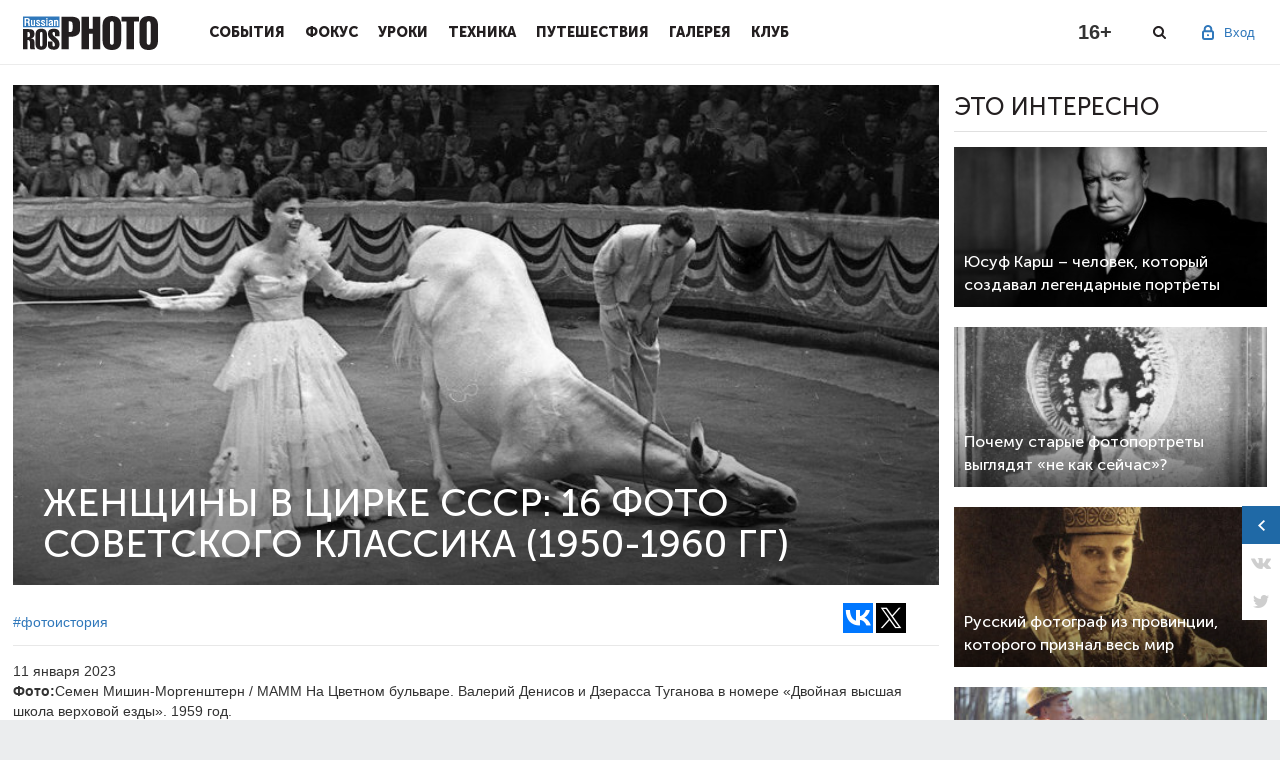

--- FILE ---
content_type: text/html; charset=utf-8
request_url: https://rosphoto.com/history/zhenshchiny_v_cirke_sssr_16_redkih_foto_sovetskogo_klassika_1950-1960_gg-9125
body_size: 10160
content:
<!doctype html>

<!--[if lt IE 7]>
<html lang="ru-RU" class="ie ie6 lte9 lte8 lte7 no-js">
<![endif]-->
<!--[if IE 7]>
<html lang="ru-RU" class="ie ie7 lte9 lte8 lte7 no-js">
<![endif]-->
<!--[if IE 8]>
<html lang="ru-RU" class="ie ie8 lte9 lte8 no-js">
<![endif]-->
<!--[if IE 9]>
<html lang="ru-RU" class="ie ie9 lte9 no-js">
<![endif]-->
<!--[if gt IE 9]>
<html lang="ru-RU" class="gte9 no-js">
<![endif]-->
<!--[if !IE]><!-->
<html lang="ru-RU" class="no-js">
<!--<![endif]-->

<head>
    
        <meta charset="utf-8">
        <meta name="SKYPE_TOOLBAR" content="SKYPE_TOOLBAR_PARSER_COMPATIBLE">
        <meta http-equiv="X-UA-Compatible" content="IE=edge">
        <meta name="viewport" content="width=device-width, initial-scale=1">
        <link rel="shortcut icon" href="/favicon.ico" type="image/x-icon">
        <title>Женщины в цирке СССР: 16 фото советского классика (1950-1960 гг) — Российское фото</title>
    
    <link type="text/css" property="stylesheet" rel="stylesheet" href="/pub/css/78d3105925a3396150336a626d4dd339.css">

    
    
    
    
    
    
    
    <link type="text/css" property="stylesheet" rel="stylesheet" href="/pub/css/c76d2c363efc911acc96c58ef80976c5.css">


    
    
    
    
    
    
    
    <script type="text/javascript" src="/pub/js/8f75e91df515f8d362e4b96969fdc659.js"></script>

    <script>
      window.JRDOMReady = function(a, b, c) {
        b = document, c = 'addEventListener';
        b[c] ? b[c]('DOMContentLoaded', a) : window.attachEvent('onload', a);
      };
    </script>
    <script type="text/javascript" src="/pub/js/8c05eb352dab32280658602c0cb6a253.js"></script>

        <script>
          Shadowbox.init();
        </script>
    
    
    
    <meta property="og:site_name" content="Российское фото">
<meta property="og:title" content="Женщины в цирке СССР: 16 фото советского классика (1950-1960 гг)">
<meta property="og:url" content="https://rosphoto.com/history/zhenshchiny_v_cirke_sssr_16_redkih_foto_sovetskogo_klassika_1950-1960_gg-9125">
<meta property="og:image" content="https://rosphoto.com/images/u/articles/2301/63301f1a5060ec3a099feab8.jpg">
        
    

</head>
<body cz-shortcut-listen="true">

<a href="#" id="back-to-top" title="Наверх"></a>
<div class="main-wrap" >
                    <div id="touchsurface"></div>
    
        <header class="pheader" >
            <div class="pheader_wrap">
                <div class="ph_logo"><a href="/"></a></div><button class="menu-toggle"></button><div class="ph_menu inactive"><a href="#" class="close-btn"></a><div class="ph_user ph_user_inmenu"><div class="ph_user_sign"><span>Вход</span><div class="ph_user_sub"><a href="/users/auth/?retpath=https%3A%2F%2Frosphoto.com%2Fhistory%2Fzhenshchiny_v_cirke_sssr_16_redkih_foto_sovetskogo_klassika_1950-1960_gg-9125" >Вход</a><a href="/users/signup/?retpath=https%3A%2F%2Frosphoto.com%2Fhistory%2Fzhenshchiny_v_cirke_sssr_16_redkih_foto_sovetskogo_klassika_1950-1960_gg-9125" >Регистрация</a></div></div><div class="clr"></div></div><div class="ph_item"><div class="ph_item_name"><a href="/event/">События</a></div></div><div class="ph_item"><div class="ph_item_name"><a href="/journal/">Фокус</a></div></div><div class="ph_item"><div class="ph_item_name"><a href="/photoschool/">Уроки</a></div></div><div class="ph_item"><div class="ph_item_name"><a href="/phototechnics/">Техника</a></div></div><div class="ph_item"><div class="ph_item_name"><a href="/travel/">Путешествия</a></div></div><div class="ph_item"><div class="ph_item_name"><a href="/ugallery/">Галерея</a></div></div><div class="ph_item"><div class="ph_item_name"><a href="/myclub/">Клуб</a></div></div><div class="ph_social mobile"><div class="soc-link-block">                                <a target="_blank" href="https://vk.com/rosphoto"></a><a target="_blank" href="https://twitter.com/Ros_Photo"></a>                                <a target="_blank" href="https://zen.yandex.ru/rosphoto"></a><a target="_blank" href="https://t.me/joinchat/AAAAAD8yKyU9NA3dq6L4lw"></a></div></div></div><div class="ph_darken"></div>
                <div class="ph_user">
                                            <div class="ph_user_sign">
                            <span>Вход</span>
                            <div class="ph_user_sub">
                                <a href="/users/auth/?retpath=https%3A%2F%2Frosphoto.com%2Fhistory%2Fzhenshchiny_v_cirke_sssr_16_redkih_foto_sovetskogo_klassika_1950-1960_gg-9125" >Вход</a>
                                <a href="/users/signup/?retpath=https%3A%2F%2Frosphoto.com%2Fhistory%2Fzhenshchiny_v_cirke_sssr_16_redkih_foto_sovetskogo_klassika_1950-1960_gg-9125" >Регистрация</a>
                            </div>
                        </div>
                                    </div>
                <div class="phd_social">
										<a target="_blank" class="d_vk" href="https://vk.com/rosphoto"></a>
										<a target="_blank" class="d_tg" href="https://t.me/joinchat/AAAAAD8yKyU9NA3dq6L4lw"></a>
                </div>
                <div class="ph_search"></div>
                <div class="ph_age">16+</div>
            </div>
            <div class="ph_search_block">
                <div class="ph_search_wrap">
                    <form class="form-search" action="/search/">
                        <input type="text" name="q" class="search-query" value="" placeholder="Поиск">
                    </form>
                    <a href="#" class="close-btn"></a>
                </div>
            </div>
            <div class="ps_darken"></div>
        </header>
    
    
    
    
<div id="widget">
    <div class="widget_closed">
        <a href="#" class="ww_expand">
            <span class="ww_expandar"></span>
                        <span class="ww_vk"></span>
            <span class="ww_tw"></span>
                    </a>
    </div>
    <div class="widget_opened">
        <div class="wo_head">
            <div class="wo_logo"></div>
            <div class="wo_close"></div>
        </div>
        <div class="wo_info">
            <div class="wo_info_top">
                <span class="wo_liked">Понравился наш материал? </span>
                <span class="wo_shared">Поделись с друзьями или нажми лайк!</span>
            </div>
            <div class="wo_social">
                <!--span><a href="#" class="wo_fb"></a> 32</span>
                <span><a href="#" class="wo_vk"></a> 21</span>
                <span><a href="#" class="wo_tw"></a> 19</span>
                <span><a href="#" class="wo_gp"></a> 19</span-->
                <div class="likes">
            <script>(function (w, doc) {
            if (!w.__utlWdgt) {
              w.__utlWdgt = true;
              var d = doc, s = d.createElement('script'), g = 'getElementsByTagName';
              s.type = 'text/javascript';
              s.charset = 'UTF-8';
              s.async = true;
              s.src = ('https:' == w.location.protocol ? 'https' : 'http') + '://w.uptolike.com/widgets/v1/uptolike.js';
              var h = d[g]('body')[0];
              h.appendChild(s);
            }
          })(window, document);
        </script>
        <div data-background-alpha="0.0" data-buttons-color="#FFFFFF" data-counter-background-color="#ffffff" data-share-counter-size="16" data-top-button="false" data-share-counter-type="separate" data-share-style="1" data-mode="share" data-like-text-enable="false" data-mobile-view="false" data-icon-color="#ffffff" data-orientation="horizontal" data-text-color="#000000" data-share-shape="rectangle" data-sn-ids="vk.tw." data-share-size="40" data-background-color="#ffffff" data-preview-mobile="false" data-mobile-sn-ids="fb.vk.tw.wh.ok.vb." data-pid="1564568" data-counter-background-alpha="1.0" data-following-enable="false" data-exclude-show-more="true" data-selection-enable="true" class="uptolike-buttons"></div>
    </div>            </div>
        </div>
    </div>
</div>    <div class="rg">
        <div class="rg_wrap">
            <div class="rg_close"><i></i></div>
            <div class="rg_content">
                <div class="rg_prev"><i></i></div>
                <div class="rg_image">
                    <div class="rg_image_box"></div>
                    <div class="rg_desc">
                        <div class="rg_count_box"></div>
                        <span class="rg_desc_box"></span>
                    </div>
                </div>
                <div class="rg_rek"><!-- Yandex.RTB R-A-626007-1 -->
<div id="yandex_rtb_R-A-626007-1"></div>
<script type="text/javascript">
    (function(w, d, n, s, t) {
        w[n] = w[n] || [];
        w[n].push(function() {
            Ya.Context.AdvManager.render({
                blockId: "R-A-626007-1",
                renderTo: "yandex_rtb_R-A-626007-1",
                async: true
            });
        });
        t = d.getElementsByTagName("script")[0];
        s = d.createElement("script");
        s.type = "text/javascript";
        s.src = "//an.yandex.ru/system/context.js";
        s.async = true;
        t.parentNode.insertBefore(s, t);
    })(this, this.document, "yandexContextAsyncCallbacks");
</script></div>
                <div class="rg_likes"><div class="likes">
            <script>(function (w, doc) {
            if (!w.__utlWdgt) {
              w.__utlWdgt = true;
              var d = doc, s = d.createElement('script'), g = 'getElementsByTagName';
              s.type = 'text/javascript';
              s.charset = 'UTF-8';
              s.async = true;
              s.src = ('https:' == w.location.protocol ? 'https' : 'http') + '://w.uptolike.com/widgets/v1/uptolike.js';
              var h = d[g]('body')[0];
              h.appendChild(s);
            }
          })(window, document);
        </script>
        <div data-background-alpha="0.0" data-buttons-color="#ffffff" data-counter-background-color="false" data-share-counter-size="16" data-top-button="false" data-share-counter-type="separate" data-share-style="0" data-mode="share" data-like-text-enable="false" data-mobile-view="false" data-icon-color="#777777" data-orientation="horizontal" data-text-color="#ffffff" data-share-shape="rectangle" data-sn-ids="vk.tw." data-share-size="40" data-background-color="#ffffff" data-preview-mobile="false" data-mobile-sn-ids="fb.vk.tw.wh.ok.vb." data-pid="1564568" data-counter-background-alpha="1.0" data-following-enable="false" data-exclude-show-more="true" data-selection-enable="true" class="uptolike-buttons"></div>
    </div></div>
                <div class="rg_next"><i></i></div>
            </div>
        </div>
    </div>
    <div class="hover_header">
        <div class="hover_header_wrap">
            <div class="hover_header_likes">
                <div class="likes">
            <script>(function (w, doc) {
            if (!w.__utlWdgt) {
              w.__utlWdgt = true;
              var d = doc, s = d.createElement('script'), g = 'getElementsByTagName';
              s.type = 'text/javascript';
              s.charset = 'UTF-8';
              s.async = true;
              s.src = ('https:' == w.location.protocol ? 'https' : 'http') + '://w.uptolike.com/widgets/v1/uptolike.js';
              var h = d[g]('body')[0];
              h.appendChild(s);
            }
          })(window, document);
        </script>
        <div data-background-alpha="0.0" data-buttons-color="#ffffff" data-counter-background-color="false" data-share-counter-size="16" data-top-button="false" data-share-counter-type="separate" data-share-style="0" data-mode="share" data-like-text-enable="false" data-mobile-view="false" data-icon-color="#777777" data-orientation="horizontal" data-text-color="#ffffff" data-share-shape="rectangle" data-sn-ids="vk.tw." data-share-size="40" data-background-color="#ffffff" data-preview-mobile="false" data-mobile-sn-ids="fb.vk.tw.wh.ok.vb." data-pid="1564568" data-counter-background-alpha="1.0" data-following-enable="false" data-exclude-show-more="true" data-selection-enable="true" class="uptolike-buttons"></div>
    </div>            </div>
            <div class="hover_header_title">
                                    Женщины в цирке СССР: 16 фото советского классика (1950-1960 гг)
                            </div>
        </div>
    </div>
<div class="article-page-1 main-article-page">
    <div class="cont">
        <div class="left-block margin-right-small">
            <div class="article-page-1-wrap">
                <div class="article-page-banner clearfix " style="background-image:url(/images/u/articles/2301/63301f1a5060ec3a099feab8.jpg)">
                                                            <div class="article-page-banner-text">
                        <h1>                                Женщины в цирке СССР: 16 фото
                                <br/>
                                советского классика (1950-1960 гг)
                                                    </h1>
                        <div class="article-page-banner-text-info-block">
                        </div>
                    </div>
                                    </div>
            </div>
            <div class="item_info">
                <div class="item_info_likes"><div class="likes">
            <script>(function (w, doc) {
            if (!w.__utlWdgt) {
              w.__utlWdgt = true;
              var d = doc, s = d.createElement('script'), g = 'getElementsByTagName';
              s.type = 'text/javascript';
              s.charset = 'UTF-8';
              s.async = true;
              s.src = ('https:' == w.location.protocol ? 'https' : 'http') + '://w.uptolike.com/widgets/v1/uptolike.js';
              var h = d[g]('body')[0];
              h.appendChild(s);
            }
          })(window, document);
        </script>
        <div data-background-alpha="0.0" data-buttons-color="#ffffff" data-counter-background-color="#ffffff" data-share-counter-size="16" data-top-button="false" data-share-counter-type="separate" data-share-style="1" data-mode="share" data-like-text-enable="false" data-mobile-view="false" data-icon-color="#ffffff" data-orientation="horizontal" data-text-color="#000000" data-share-shape="rectangle" data-sn-ids="vk.tw." data-share-size="30" data-background-color="#ffffff" data-preview-mobile="false" data-mobile-sn-ids="fb.vk.tw.wh.ok.vb." data-pid="1564568" data-counter-background-alpha="1.0" data-following-enable="false" data-exclude-show-more="true" data-selection-enable="true" class="uptolike-buttons"></div>
    </div></div>
                                    <a href="/history">#фотоистория</a>
                            </div>
            
    
    
            <div class="article-page-1-wrap">
                <div class="page-4-slider-chapter micro">
                                            Женщины в цирке СССР: 16 фото
                        <br/>
                        советского классика (1950-1960 гг)
                                    </div>
                <div class="likes_micro">
                                    </div>
                <div class="article-page-date">
                                            <div class="info single">
                                                        <span class="date">11 января 2023</span><br>
                            <strong>Фото:</strong>Семен Мишин-Моргенштерн / МАММ  На Цветном бульваре. Валерий Денисов и Дзерасса Туганова в номере «Двойная высшая школа верховой езды». 1959 год.<br>                                                    </div>
                                    </div>
            </div>
            <div class="article-page-1-wrap">
                                <div id="bonus">
                                    </div>
            </div>
            
            <div class="article-page-1-wrap">
                <div class="article-9125" id="article_content">
                                        <p><span>Продолжаем серию ретроспектив классиков советской фотографии, подготовленных совместно с&nbsp;Мультимедиа Арт Музеем, Москва и&nbsp;проектом </span><a class="article-link article-link_theme_undefined article-link_color_default" href="http://russiainphoto.ru" rel="noopener nofollow" target="_blank">russiainphoto.ru</a><span>. </span></p>

<p><span>Сегодня мы&nbsp;хотим познакомить вас с&nbsp;творчеством Семена Михайловича Моргенштерна (который работал под псевдонимом Мишин). Важным этапом в&nbsp;творчестве которого стала работа в&nbsp;сотрудничестве Союзцирком, Большим и&nbsp;Малым театром. </span></p>

<p><span>Семен Михайлович Моргенштерн родился 10&nbsp;января 1922 года в&nbsp;Москве. В&nbsp;юности он&nbsp;увлекся фотографией, что и&nbsp;определило его дальнейшую судьбу. Молодость С.М. Как и&nbsp;многие советские репортажные фотографы, во&nbsp;время Великой Отечественной войны <nobr>1941–1945</nobr> годов он&nbsp;работал на&nbsp;фронте. В&nbsp;те&nbsp;годы он&nbsp;представлял редакцию газеты «Красная Звезда».<br />
<br />
После войны работы классика публиковались в&nbsp;различных периодических изданиях&nbsp;— от&nbsp;заводских газет до&nbsp;всесоюзных журналов. Многие герои его съемок становились в&nbsp;последствии друзьями и&nbsp;товарищами фотографа, с&nbsp;которыми он&nbsp;поддерживал тесные отношения. Одним из&nbsp;примеров такой дружбы были его многолетние отношения с&nbsp;Юрием Никулиным.<br />
<br />
Семен Михайлович Моргенштерн умер 29&nbsp;июня 1991 года за&nbsp;рулем своего автомобиля.</span></p>

<p><img src="https://avatars.dzeninfra.ru/get-zen_doc/5250440/pub_63301e98ea8e514f71419a18_63301f1a8f9ddb6e1c6a404a/scale_1200" width="100%" /></p>

<p><i>Семен Мишин-Моргенштерн&nbsp;/ МАММ</i></p>

<p><span>Водная феерия «Счастливого плавания» в&nbsp;Московском цирке на&nbsp;Цветном бульваре. За&nbsp;кулисами.&nbsp;1959 год</span></p>

<p><img src="https://avatars.dzeninfra.ru/get-zen_doc/4361269/pub_63301e98ea8e514f71419a18_63301f1a5a0f85793480f818/scale_1200" width="100%" /></p>

<p><i>Семен Мишин-Моргенштерн&nbsp;/ МАММ</i></p>

<p><span>Новогоднее представление «Елка дружбы» в&nbsp;Лужниках.&nbsp;1&nbsp;декабря 1958&nbsp;— 31&nbsp;января 1959</span></p>

<p><img src="https://avatars.dzeninfra.ru/get-zen_doc/1931555/pub_63301e98ea8e514f71419a18_63301f1a76334d1d67961db0/scale_1200" width="100%" /></p>

<p><i>Семен Мишин-Моргенштерн&nbsp;/ МАММ</i></p>

<p><span>Выступление американских цирковых артистов на&nbsp;спортивной арене.&nbsp;1959&nbsp;год. Американская цирковая артистка Кими Иокои. </span></p>

<p><img src="https://avatars.dzeninfra.ru/get-zen_doc/4569450/pub_63301e98ea8e514f71419a18_63301f1a5a0f85793480f819/scale_1200" width="100%" /></p>

<p><i>Семен Мишин-Моргенштерн&nbsp;/ МАММ</i></p>

<p><span>Выступление артистов цирка на&nbsp;сцене Зеленого театра ВСХВ (ВДНХ). <nobr>1950-е.</nobr> </span></p>

<p><img src="https://avatars.dzeninfra.ru/get-zen_doc/3048507/pub_63301e98ea8e514f71419a18_63301f1a77c67618debb9149/scale_1200" width="100%" /></p>

<p><i>Семен Мишин-Моргенштерн&nbsp;/ МАММ</i></p>

<p><span>Танцовщица на&nbsp;проволоке Нина Логачева.&nbsp;1955&nbsp;— 1958&nbsp;год. Московский цирк на&nbsp;Цветном бульваре. </span></p>

<p><img src="https://avatars.dzeninfra.ru/get-zen_doc/5042448/pub_63301e98ea8e514f71419a18_63301f1b5353ab3340923894/scale_1200" width="100%" /></p>

<p><i>Семен Мишин-Моргенштерн&nbsp;/ МАММ</i></p>

<p><span>Дрессировщица Тамара Буслаева в&nbsp;аттракционе со&nbsp;львами на&nbsp;манеже Московского цирка на&nbsp;Цветном бульваре.&nbsp;1950&nbsp;— 1959&nbsp;гг.</span></p>

<p><img src="https://avatars.dzeninfra.ru/get-zen_doc/5273824/pub_63301e98ea8e514f71419a18_63301f1ba017c6121604fd6e/scale_1200" width="100%" /></p>

<p><i>Семен Мишин-Моргенштерн&nbsp;/ МАММ</i></p>

<p><span>Танцовщица на&nbsp;проволоке Нина Логачева на&nbsp;манеже Московского цирка на&nbsp;Цветном бульваре.&nbsp;1959&nbsp;— 1962&nbsp;год.</span></p>

<p><img src="https://avatars.dzeninfra.ru/get-zen_doc/4569450/pub_63301e98ea8e514f71419a18_63301f1ce96b5f4d8a8759b0/scale_1200" width="100%" /></p>

<p><i>Семен Мишин-Моргенштерн&nbsp;/ МАММ</i></p>

<p><span>Цирк на&nbsp;стадионе. Дуэт силовых акробатов.&nbsp;1957&nbsp;— 1962&nbsp;год.</span></p>

<p><img src="https://avatars.dzeninfra.ru/get-zen_doc/5218808/pub_63301e98ea8e514f71419a18_63301f1c5060ec3a099fec18/scale_1200" width="100%" /></p>

<p><i>Семен Мишин-Моргенштерн&nbsp;/ МАММ</i></p>

<p><span>Клоун Эдуард Середа и&nbsp;участница представления цирка ГДР в&nbsp;шапито.&nbsp;1958&nbsp;— 1961&nbsp;гг.</span></p>

<p><img src="https://avatars.dzeninfra.ru/get-zen_doc/5231691/pub_63301e98ea8e514f71419a18_63301f1c3f4bd85d67900cf1/scale_1200" width="100%" /></p>

<p><i>Семен Мишин-Моргенштерн&nbsp;/ МАММ</i></p>

<p><span>Цирк на&nbsp;стадионе. Дуэт силовых акробатов.&nbsp;1957&nbsp;— 1962&nbsp;гг.</span></p>

<p><img src="https://avatars.dzeninfra.ru/get-zen_doc/3401641/pub_63301e98ea8e514f71419a18_63301f1cdcf4c46d1aabe3d4/scale_1200" width="100%" /></p>

<p><i>Семен Мишин-Моргенштерн&nbsp;/ МАММ</i></p>

<p><span>Цирк на&nbsp;сцене. Номер с&nbsp;воздушным шаром.&nbsp;1959&nbsp;— 1962&nbsp;гг.</span></p>

<p><img src="https://avatars.dzeninfra.ru/get-zen_doc/5194534/pub_63301e98ea8e514f71419a18_63301f1d77c67618debb92e4/scale_1200" width="100%" /></p>

<p><i>Семен Мишин-Моргенштерн&nbsp;/ МАММ</i></p>

<p><span>Цирк. Выступление дуэта роликобежек.&nbsp;1949&nbsp;— 1950&nbsp;гг.</span></p>

<p><img src="https://avatars.dzeninfra.ru/get-zen_doc/4055701/pub_63301e98ea8e514f71419a18_63301f1d4860be62156be0e9/scale_1200" width="100%" /></p>

<p><i>Семен Мишин-Моргенштерн&nbsp;/ МАММ</i></p>

<p><span>Цирк. Номер наездницы.&nbsp;1959 год</span></p>

<p><img src="https://avatars.dzeninfra.ru/get-zen_doc/5210062/pub_63301e98ea8e514f71419a18_63301f1d8f9ddb6e1c6a454b/scale_1200" width="100%" /></p>

<p><i>Семен Мишин-Моргенштерн&nbsp;/ МАММ</i></p>

<p><span>Цирк. Эквилибристка на&nbsp;проволоке Марина Осинская. Дебют.&nbsp;1959&nbsp;— 1960&nbsp;гг.</span></p>

<p><img src="https://avatars.dzeninfra.ru/get-zen_doc/3946659/pub_63301e98ea8e514f71419a18_63301f1d23a38b6dac0e9659/scale_1200" width="100%" /></p>

<p><i>Семен Мишин-Моргенштерн&nbsp;/ МАММ</i></p>

<p><span>Цирковая кавалькада. Актеры цирка за&nbsp;кулисами. Ноябрь 1957&nbsp;год. Харьковская область, г. Изюм</span></p>
                </div>
            </div>
                        <div class="likes">
            <script>(function (w, doc) {
            if (!w.__utlWdgt) {
              w.__utlWdgt = true;
              var d = doc, s = d.createElement('script'), g = 'getElementsByTagName';
              s.type = 'text/javascript';
              s.charset = 'UTF-8';
              s.async = true;
              s.src = ('https:' == w.location.protocol ? 'https' : 'http') + '://w.uptolike.com/widgets/v1/uptolike.js';
              var h = d[g]('body')[0];
              h.appendChild(s);
            }
          })(window, document);
        </script>
        <div data-background-alpha="0.0" data-buttons-color="#FFFFFF" data-counter-background-color="#ffffff" data-share-counter-size="16" data-top-button="false" data-share-counter-type="separate" data-share-style="1" data-mode="share" data-like-text-enable="false" data-mobile-view="false" data-icon-color="#ffffff" data-orientation="horizontal" data-text-color="#000000" data-share-shape="rectangle" data-sn-ids="vk.tw." data-share-size="40" data-background-color="#ffffff" data-preview-mobile="false" data-mobile-sn-ids="fb.vk.tw.wh.ok.vb." data-pid="1564568" data-counter-background-alpha="1.0" data-following-enable="false" data-exclude-show-more="true" data-selection-enable="true" class="uptolike-buttons"></div>
    </div>                            <div class="comment_form_article">
                    
<div class="profile-block-user your_comment">
            <div class="no-coment">
            <p class="first-comment">Пожалуйста, <a href="/users/auth/?retpath=https%3A%2F%2Frosphoto.com%2Fhistory%2Fzhenshchiny_v_cirke_sssr_16_redkih_foto_sovetskogo_klassika_1950-1960_gg-9125" >авторизуйтесь</a> или <a href="/users/signup/?retpath=https%3A%2F%2Frosphoto.com%2Fhistory%2Fzhenshchiny_v_cirke_sssr_16_redkih_foto_sovetskogo_klassika_1950-1960_gg-9125" >зарегистрируйтесь</a> чтобы оставить комментарий</p>
        </div>
    </div>                </div>
                                </div>
        <div class="right-block">
            <div class="rad">                                            <!-- Yandex.RTB R-A-626007-1 -->
<div id="yandex_rtb_R-A-626007-1"></div>
<script type="text/javascript">
    (function(w, d, n, s, t) {
        w[n] = w[n] || [];
        w[n].push(function() {
            Ya.Context.AdvManager.render({
                blockId: "R-A-626007-1",
                renderTo: "yandex_rtb_R-A-626007-1",
                async: true
            });
        });
        t = d.getElementsByTagName("script")[0];
        s = d.createElement("script");
        s.type = "text/javascript";
        s.src = "//an.yandex.ru/system/context.js";
        s.async = true;
        t.parentNode.insertBefore(s, t);
    })(this, this.document, "yandexContextAsyncCallbacks");
</script>                </div>
            <div class="anons-blocks">
                <h2 class="right-block-title">это интересно</h2>
                                    <div class="slider-block anons-block-in">
                        <a href="/portfolio/yusuf_karsh_chelovek_kotoryy_sozdaval_legendarnye_portrety-10093" style="background-image: url(/rimg/350-200-r/images/u/articles/2601/uinston-cherchill-1941.jpg)">
                            <div class="anons-block-in-text">
                                <h3 class="page-3-slider-title">Юсуф Карш – человек, который создавал легендарные портреты</h3>
                            </div>
                        </a>
                    </div>
                                    <div class="slider-block anons-block-in">
                        <a href="/nizhnie_samye-samye/pochemu_starye_fotoportrety_vyglyadyat_ne_kak_seychas-10092" style="background-image: url(/rimg/350-200-r/images/u/articles/2601/scale-1200.jpg)">
                            <div class="anons-block-in-text">
                                <h3 class="page-3-slider-title">Почему старые фотопортреты выглядят «не как сейчас»?</h3>
                            </div>
                        </a>
                    </div>
                                    <div class="slider-block anons-block-in">
                        <a href="/portfolio/russkiy_fotograf_iz_provincii_kotorogo_priznal_ves_mir-10083" style="background-image: url(/rimg/350-200-r/images/u/articles/2512/21.jpg)">
                            <div class="anons-block-in-text">
                                <h3 class="page-3-slider-title">Русский фотограф из провинции, которого признал весь мир</h3>
                            </div>
                        </a>
                    </div>
                                    <div class="slider-block anons-block-in">
                        <a href="/portfolio/vladimir_musaelyan_lichnyy_fotograf_glavy_gosudarstva-10079" style="background-image: url(/rimg/350-200-r/images/u/articles/2512/i1766870474.jpg)">
                            <div class="anons-block-in-text">
                                <h3 class="page-3-slider-title">Владимир Мусаэльян: личный фотограф главы государства</h3>
                            </div>
                        </a>
                    </div>
                            </div>
            <div class="rad">    <div id="rad3" class="rad">
        </div></div>
            <div class="rad"><!-- Yandex.RTB R-A-626007-2 -->
<div id="yandex_rtb_R-A-626007-2"></div>
<script type="text/javascript">
    (function(w, d, n, s, t) {
        w[n] = w[n] || [];
        w[n].push(function() {
            Ya.Context.AdvManager.render({
                blockId: "R-A-626007-2",
                renderTo: "yandex_rtb_R-A-626007-2",
                async: true
            });
        });
        t = d.getElementsByTagName("script")[0];
        s = d.createElement("script");
        s.type = "text/javascript";
        s.src = "//an.yandex.ru/system/context.js";
        s.async = true;
        t.parentNode.insertBefore(s, t);
    })(this, this.document, "yandexContextAsyncCallbacks");
</script></div>
            <div class="anons-blocks">
                <h2 class="right-block-title">статьи раздела</h2>
                                    <div class="slider-block anons-block-in">
                        <a href="/history/gollivud_nachala_xx_veka._zvezdnaya_estetika_proshlogo_18_foto-9920" style="background-image: url(/rimg/350-200-r/images/u/articles/2507/i1752426267.jpg)">
                            <div class="anons-block-in-text">
                                <h3 class="page-3-slider-title">Голливуд начала XX века. Звездная эстетика прошлого</h3>
                            </div>
                        </a>
                    </div>
                                    <div class="slider-block anons-block-in">
                        <a href="/history/avtomobili_iz_raznyh_epoh_i_pervye_mashiny_-_eto_vas_udivit_26_foto-9902" style="background-image: url(/rimg/350-200-r/images/u/articles/2506/i1750749004.png)">
                            <div class="anons-block-in-text">
                                <h3 class="page-3-slider-title">Автомобили из разных эпох и первые машины - это вас удивит</h3>
                            </div>
                        </a>
                    </div>
                                    <div class="slider-block anons-block-in">
                        <a href="/history/ispanskie_ulicy_1950-h_puteshestvie_v_proshloe_22_foto-9871" style="background-image: url(/rimg/350-200-r/images/u/articles/2505/i1748076197.jpg)">
                            <div class="anons-block-in-text">
                                <h3 class="page-3-slider-title">Испанские улицы 1950-х – путешествие в прошлое</h3>
                            </div>
                        </a>
                    </div>
                            </div>
            <div class="rad"><!--div id="rad4" class="rad">
	<h3 class="title">Реклама</h3>
	<object classid="clsid:D27CDB6E-AE6D-11cf-96B8-444553540000" codebase="http://download.macromedia.com/pub/shockwave/cabs/flash/swflash.cab#version=9,0,0,0" height="600" width="300"><param name="movie" value="/files/u/chunk/1309/7e593d1de08617ddf105fa782e509a8c.swf" /><param name="quality" value="high" /><param name="wmode" value="opaque" /><embed height="600" pluginspage="http://www.macromedia.com/shockwave/download/index.cgi?P1_Prod_Version=ShockwaveFlash" quality="high" src="/files/u/chunk/1309/7e593d1de08617ddf105fa782e509a8c.swf" type="application/x-shockwave-flash" width="300" wmode="opaque"></embed></object></div-->

</div>
        </div>
    </div>
</div>

    
    
</div>

<footer>
  <div class="only-mobile promo_bottom_mobile">
          <div class="rad">
            </div>  </div>
    <div class="cont">
        <div class="footer-wrap">
            <div class="ft-ul"><h5 class="ft-ul-title">В фокусе</h5><ul class="nav l2"><li class=""><span><a href="/best-of-the-best/" >Самое-самое</a></span></li><li class=""><span><a href="/travel/" >Фотопутешествия</a></span></li><li class=""><span><a href="/portfolio/" >Портфолио</a></span></li><li class=""><span><a href="/vdohnovenie/" >Вдохновение</a></span></li><li class=""><span><a href="/ugallery/" >Галерея</a></span></li></ul></div><div class="ft-ul"><h5 class="ft-ul-title">События</h5><ul class="nav l2"><li class=""><span><a href="/events/" >Выставки</a></span></li><li class=""><span><a href="/contest" >Конкурсы</a></span></li><li class=""><span><a href="/report" >Репортажи</a></span></li><li class=""><span><a href="/training/" >Мастер-классы</a></span></li><li class=""><span><a href="/news/" >Новости</a></span></li></ul></div><div class="ft-ul"><h5 class="ft-ul-title">Фотошкола</h5><ul class="nav l2"><li class=""><span><a href="/photo-lessons/" >Уроки фотографии</a></span></li><li class=""><span><a href="/photoshop/" >Уроки фотошопа</a></span></li><li class="subactive"><span><a href="/history/"  class="subactive ">История фотографии</a></span></li><li class=""><span><a href="/copyright/" >Правовые вопросы</a></span></li></ul></div><div class="ft-ul"><h5 class="ft-ul-title">Техногид</h5><ul class="nav l2"><li class=""><span><a href="/novelties/" >Новинки</a></span></li><li class=""><span><a href="/reviews/" >Обзоры</a></span></li></ul></div><div class="ft-ul"><h5 class="ft-ul-title">Клуб</h5><ul class="nav l2"><li class=""><span><a href="/about_club/" >О клубе</a></span></li><li class=""><span><a href="/club_news/" >Новости клуба</a></span></li><li class=""><span><a href="/bonuses/" >Привилегии</a></span></li><li class=""><span><a href="/photographers/" >Фотографы</a></span></li><li class=""><span><a href="/club/"  target="_blank">Вступить в клуб</a></span></li><li class=""><span><a href="/books/" >Фотокниги</a></span></li><li class=""><span><a href="/ublogs/" >Блоги</a></span></li></ul></div>
            <div class="ft-soc-block">
                <ul>
                    <h5 class="ft-ul-title">Присоединяйтесь к нам</h5>
                                        <li><a href="https://vk.com/rosphoto" target="_blank"></a></li>
                    <li><a href="https://twitter.com/Ros_Photo" target="_blank"></a></li>
                                        <li><a href="https://zen.yandex.ru/rosphoto/" target="_blank"></a></li>
                    <li><a href="https://t.me/joinchat/AAAAAD8yKyU9NA3dq6L4lw" target="_blank"></a></li>
                </ul>
                <p>При использовании материалов
                    сайта ссылка на <a href="www.rosphoto.com">www.rosphoto.com</a>
                    обязательна.
                </p>
                <br/>
                <div class="counters"><!-- Yandex.Metrika counter -->
<script type="text/javascript">
(function (d, w, c) {
    (w[c] = w[c] || []).push(function() {
        try {
            w.yaCounter = new Ya.Metrika({
							id:12643732,
							enableAll: true,
							webvisor:true,
							params: {
								jrrid: '1769117634768542',
								jruid: '1769117634768542'
							},
							userParams: {
								jruid: '1769117634768542',
								userid: '0'
							}
						});
						w.yaCounter.setUserID('1769117634768542');
        } catch(e) {}
    });

    var n = d.getElementsByTagName("script")[0],
        s = d.createElement("script"),
        f = function () { n.parentNode.insertBefore(s, n); };
    s.type = "text/javascript";
    s.async = true;
    s.src = (d.location.protocol == "https:" ? "https:" : "http:") + "//mc.yandex.ru/metrika/watch.js";

    if (w.opera == "[object Opera]") {
        d.addEventListener("DOMContentLoaded", f);
    } else { f(); }
})(document, window, "yandex_metrika_callbacks");
</script>
<noscript><div><img src="//mc.yandex.ru/watch/12643732" style="position:absolute; left:-9999px;" alt="" /></div></noscript>
<!-- /Yandex.Metrika counter -->


<!-- Facebook Pixel Code -->
<script>
!function(f,b,e,v,n,t,s)
{if(f.fbq)return;n=f.fbq=function(){n.callMethod?
n.callMethod.apply(n,arguments):n.queue.push(arguments)};
if(!f._fbq)f._fbq=n;n.push=n;n.loaded=!0;n.version='2.0';
n.queue=[];t=b.createElement(e);t.async=!0;
t.src=v;s=b.getElementsByTagName(e)[0];
s.parentNode.insertBefore(t,s)}(window,document,'script',
'https://connect.facebook.net/en_US/fbevents.js');
 fbq('init', '288652975320679'); 
fbq('track', 'PageView');
</script>
<noscript>
 <img height="1" width="1" 
src="https://www.facebook.com/tr?id=288652975320679&ev=PageView
&noscript=1"/>
</noscript>
<!-- End Facebook Pixel Code -->


<!-- /VK pixel -->
<script type="text/javascript">(window.Image ? (new Image()) : document.createElement('img')).src = location.protocol + '//vk.com/rtrg?r=mdLy*do1qLWPK/G7KckC9ClAcE*wEDQr2zN8W/4WxA3vSEnsIOb2xhMT3oMHMWRiDhIORSX6P4sTe08EmEs9nWQsWvpV9U7NYghBv5lX52FoGroIE8SQb20uf7HSTyCTAdoauZNQ4aPAJI4CwgUf1SJ8LSONDmWYl98lX03pEZQ-';</script>
<!-- /VK pixel -->


<!-- Rating Mail.ru counter -->
<script type="text/javascript">
var _tmr = window._tmr || (window._tmr = []);
_tmr.push({id: "177642", type: "pageView", start: (new Date()).getTime()});
(function (d, w, id) {
  if (d.getElementById(id)) return;
  var ts = d.createElement("script"); ts.type = "text/javascript"; ts.async = true; ts.id = id;
  ts.src = "https://top-fwz1.mail.ru/js/code.js";
  var f = function () {var s = d.getElementsByTagName("script")[0]; s.parentNode.insertBefore(ts, s);};
  if (w.opera == "[object Opera]") { d.addEventListener("DOMContentLoaded", f, false); } else { f(); }
})(document, window, "topmailru-code");
</script><noscript><div>
<img src="https://top-fwz1.mail.ru/counter?id=177642;js=na" style="border:0;position:absolute;left:-9999px;" alt="Top.Mail.Ru" />
</div></noscript>
<!-- //Rating Mail.ru counter -->


<!-- Facebook Conversion Code for Club Adv -->
<script>(function() {
  var _fbq = window._fbq || (window._fbq = []);
  if (!_fbq.loaded) {
    var fbds = document.createElement('script');
    fbds.async = true;
    fbds.src = '//connect.facebook.net/en_US/fbds.js';
    var s = document.getElementsByTagName('script')[0];
    s.parentNode.insertBefore(fbds, s);
    _fbq.loaded = true;
  }
})();
window._fbq = window._fbq || [];
window._fbq.push(['track', '6020816266667', {
	'value':'0.00',
	'currency':'USD'
}]);
</script>
<noscript><img height="1" width="1" alt="" style="display:none" src="https://www.facebook.com/tr?ev=6020816266667&cd[value]=0.00&cd[currency]=USD&noscript=1" /></noscript>

<script type="text/javascript">!function(){var t=document.createElement("script");t.type="text/javascript",t.async=!0,t.src="https://vk.com/js/api/openapi.js?161",t.onload=function(){VK.Retargeting.Init("VK-RTRG-388683-1FBJE"),VK.Retargeting.Hit()},document.head.appendChild(t)}();</script><noscript><img src="https://vk.com/rtrg?p=VK-RTRG-388683-1FBJE" style="position:fixed; left:-999px;" alt=""/></noscript>

<!-- Rating Mail.ru counter -->
<script type="text/javascript">
var _tmr = window._tmr || (window._tmr = []);
_tmr.push({id: "177642", type: "pageView", start: (new Date()).getTime()});
(function (d, w, id) {
  if (d.getElementById(id)) return;
  var ts = d.createElement("script"); ts.type = "text/javascript"; ts.async = true; ts.id = id;
  ts.src = "https://top-fwz1.mail.ru/js/code.js";
  var f = function () {var s = d.getElementsByTagName("script")[0]; s.parentNode.insertBefore(ts, s);};
  if (w.opera == "[object Opera]") { d.addEventListener("DOMContentLoaded", f, false); } else { f(); }
})(document, window, "topmailru-code");
</script><noscript><div>
<img src="https://top-fwz1.mail.ru/counter?id=177642;js=na" style="border:0;position:absolute;left:-9999px;" alt="Top.Mail.Ru" />
</div></noscript>
<!-- //Rating Mail.ru counter -->

<iframe class="relap-runtime-iframe" style="position:absolute;top:-9999px;left:-9999px;visibility:hidden;" srcdoc="<script src='https://relap.io/v7/relap.js' data-relap-token='1feORnz4KdQpUFVQ'></script>"></iframe>

<script>
  (function(i,s,o,g,r,a,m){i['GoogleAnalyticsObject']=r;i[r]=i[r]||function(){
  (i[r].q=i[r].q||[]).push(arguments)},i[r].l=1*new Date();a=s.createElement(o),
  m=s.getElementsByTagName(o)[0];a.async=1;a.src=g;m.parentNode.insertBefore(a,m)
  })(window,document,'script','https://www.google-analytics.com/analytics.js','ga');

  ga('create', 'UA-72769118-5', 'auto');
  ga('send', 'pageview');

</script>
</div>
            </div>
        </div>
        <div class="ft-bottom clearfix">
            <div class="copyright-block">&copy; 2002&ndash;2026<br> Журнал: Rosphoto.com&nbsp;/ &laquo;Российское фото&raquo;<br />
Учредитель, Главный редактор: Повшенко В.А.<br />
E-mail редакции: <a href="mailto:info@rosphoto.com">info@rosphoto.com</a><br />
<br />
Телефон: <nobr class="phone">8-995-123-77-88</nobr></div>
            <div class="license-block"><p>При использовании материалов сайта ссылка на <a href="http://rosphoto.com">www.rosphoto.com</a> обязательна.<br />
ЭЛ № ФС77-52599 от&nbsp;25&nbsp;января 2013&nbsp;г. выдано федеральной службой по&nbsp;надзору в&nbsp;сфере связи, информационных технологий и&nbsp;массовых коммуникаций (Роскомнадзор).<br>
<a href="https://rosphoto.com/politika_konfidencialnosti_personalnyh_dannyh/" target="_blank">Политика конфиденциальности персональных данных </a>
</p>
                <br><small>Время генерации: 0,141353 / 0,056395, Fri, 23 Jan 2026 00:33:54 +0300, /history/zhenshchiny_v_cirke_sssr_16_redkih_foto_sovetskogo_klassika_1950-1960_gg-9125</small>
                </div>
            <div class="age-block">
                <img src="/images/16plus.svg" alt="">
            </div>
        </div>
    </div>
</footer>
</body>
</html>


--- FILE ---
content_type: application/javascript;charset=utf-8
request_url: https://w.uptolike.com/widgets/v1/version.js?cb=cb__utl_cb_share_1769117637555204
body_size: 397
content:
cb__utl_cb_share_1769117637555204('1ea92d09c43527572b24fe052f11127b');

--- FILE ---
content_type: image/svg+xml
request_url: https://rosphoto.com/images/comment.svg
body_size: 833
content:
<svg xmlns="http://www.w3.org/2000/svg" xmlns:xlink="http://www.w3.org/1999/xlink" preserveAspectRatio="xMidYMid" width="14.031" height="12" viewBox="0 0 14.031 12">
  <defs>
    <style>
      .cls-1 {
        fill: #dcdcdc;
        fill-rule: evenodd;
      }
    </style>
  </defs>
  <path d="M0.988,11.842 C1.090,11.762 1.190,11.680 1.294,11.602 C1.684,11.311 2.057,11.004 2.313,10.587 C2.652,10.033 2.549,9.421 2.034,9.014 C1.321,8.451 0.727,7.796 0.378,6.965 C-0.308,5.332 -0.014,3.830 1.103,2.472 C1.956,1.435 3.094,0.795 4.386,0.392 C5.569,0.023 6.783,-0.083 8.012,0.057 C9.892,0.270 11.558,0.940 12.835,2.344 C13.661,3.251 14.090,4.313 14.021,5.534 C13.965,6.546 13.562,7.432 12.882,8.194 C11.869,9.331 10.567,10.004 9.072,10.357 C8.191,10.565 7.298,10.624 6.398,10.575 C5.840,10.544 5.363,10.680 4.892,10.991 C3.861,11.670 2.727,12.081 1.448,11.985 C1.302,11.974 1.157,11.939 1.012,11.916 C1.004,11.891 0.996,11.867 0.988,11.842 Z" class="cls-1"/>
</svg>


--- FILE ---
content_type: application/javascript;charset=utf-8
request_url: https://w.uptolike.com/widgets/v1/widgets-batch.js?params=JTVCJTdCJTIycGlkJTIyJTNBJTIyMTU2NDU2OCUyMiUyQyUyMnVybCUyMiUzQSUyMmh0dHBzJTNBJTJGJTJGcm9zcGhvdG8uY29tJTJGaGlzdG9yeSUyRnpoZW5zaGNoaW55X3ZfY2lya2Vfc3Nzcl8xNl9yZWRraWhfZm90b19zb3ZldHNrb2dvX2tsYXNzaWthXzE5NTAtMTk2MF9nZy05MTI1JTIyJTdEJTVE&mode=0&callback=callback__utl_cb_share_1769117638656752
body_size: 440
content:
callback__utl_cb_share_1769117638656752([{
    "pid": "1564568",
    "subId": 0,
    "initialCounts": {"fb":0,"tw":0,"tb":0,"ok":0,"vk":0,"ps":0,"gp":0,"mr":0,"lj":0,"li":0,"sp":0,"su":0,"ms":0,"fs":0,"bl":0,"dg":0,"sb":0,"bd":0,"rb":0,"ip":0,"ev":0,"bm":0,"em":0,"pr":0,"vd":0,"dl":0,"pn":0,"my":0,"ln":0,"in":0,"yt":0,"rss":0,"oi":0,"fk":0,"fm":0,"li":0,"sc":0,"st":0,"vm":0,"wm":0,"4s":0,"gg":0,"dd":0,"ya":0,"gt":0,"wh":0,"4t":0,"ul":0,"vb":0,"tm":0},
    "forceUpdate": ["fb","ok","vk","ps","gp","mr","my"],
    "extMet": false,
    "url": "https%3A%2F%2Frosphoto.com%2Fhistory%2Fzhenshchiny_v_cirke_sssr_16_redkih_foto_sovetskogo_klassika_1950-1960_gg-9125",
    "urlWithToken": "https%3A%2F%2Frosphoto.com%2Fhistory%2Fzhenshchiny_v_cirke_sssr_16_redkih_foto_sovetskogo_klassika_1950-1960_gg-9125%3F_utl_t%3DXX",
    "intScr" : false,
    "intId" : 0,
    "exclExt": false
}
])